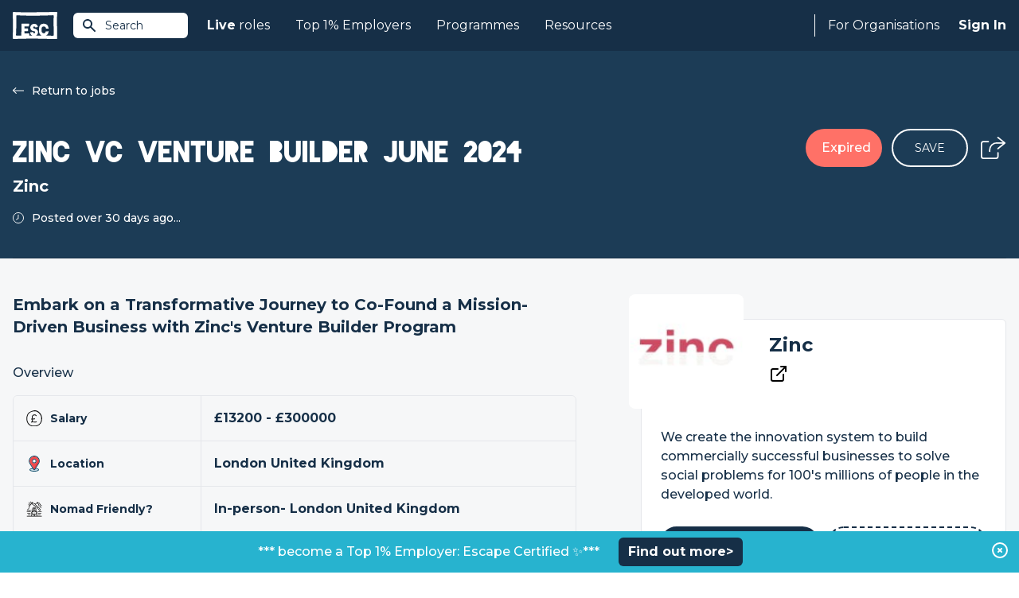

--- FILE ---
content_type: text/html; charset=UTF-8
request_url: https://www.escapethecity.org/opportunity/17869-zinc-vc-venture-builder-may-2024-at-zinc
body_size: 9937
content:
<!DOCTYPE html>
<html lang="en">
<head>
		<meta charset="utf-8">
		<meta http-equiv="X-UA-Compatible" content="IE=edge">
		<meta name="viewport" content="width=device-width, initial-scale=1, maximum-scale=1, user-scalable=0">
		<meta name="description" content="Zinc VC Venture Builder June 2024 with Zinc">

		
		<meta name="csrf-token" content="XP0pmQYwvjq1otjuQBhMudHvYYdW7YtYHOudcjB3">
		

				<meta name="user" content="">
		<meta name="logout_url" content="https://app.escapethecity.org/logout?return-url=https://app.escapethecity.org/goodbye?user=">
		<meta name="version" content="140">
		<meta name="escape_year" content="2023">


		
		
		<title>Zinc VC Venture Builder June 2024 with Zinc | Escape The City</title>

		<link rel="preconnect" href="https://fonts.gstatic.com">
		<link media="print" onload="this.onload=null;this.removeAttribute('media');" href="https://fonts.googleapis.com/css2?family=Montserrat:wght@400;500;600;700;800&display=swap" rel="stylesheet">
    <link media="print" onload="this.onload=null;this.removeAttribute('media');" href="/css/main/blackout.css" rel="stylesheet">
		<link href="/css/main/app.css?id=1505fa8b46c00f9df657b4e5c8534bf5" rel="stylesheet" toRefresh="/css/main/app.css">

		<link rel="preconnect" href="https://6e1nsxntth-dsn.algolia.net">

    <!-- Open Graph / Facebook -->
<meta property="og:site_name" content="Escape The City">
<meta property="og:title" content="Zinc VC Venture Builder June 2024 with Zinc | Escape The City">
<meta property="og:description" content="Zinc VC Venture Builder June 2024 with Zinc">
<meta property="og:type" content="article">
<meta property="og:url" content="https://www.escapethecity.org/opportunity/17869-zinc-vc-venture-builder-may-2024-at-zinc">
<meta property="og:image" content="https://imagedelivery.net/UyWgzBGGhtJ_birCaenX3A/827498b8-6442-49a6-7ace-d9a29f951c00/logoxxl">
<!-- <meta property="og:image:width" content="1200">
<meta property="og:image:height" content="1200"> -->

<!-- Twitter -->
<meta property="twitter:card" content="summary_large_image">
<meta property="twitter:url" content="https://www.escapethecity.org/opportunity/17869-zinc-vc-venture-builder-may-2024-at-zinc">
<meta property="twitter:title" content="Zinc VC Venture Builder June 2024 with Zinc | Escape The City">
<meta property="twitter:description" content="Zinc VC Venture Builder June 2024 with Zinc">
<meta property="twitter:image" content="https://imagedelivery.net/UyWgzBGGhtJ_birCaenX3A/827498b8-6442-49a6-7ace-d9a29f951c00/logoxxl">
<meta property="twitter:site" content="@escthecity">
<meta property="twitter:creator" content="Escape The City">

<meta name="robots" content="noodp,noydir"/>
    <link rel="apple-touch-icon" sizes="57x57" href="/icons/apple-icon-57x57.png">
<link rel="apple-touch-icon" sizes="60x60" href="/icons/apple-icon-60x60.png">
<link rel="apple-touch-icon" sizes="72x72" href="/icons/apple-icon-72x72.png">
<link rel="apple-touch-icon" sizes="76x76" href="/icons/apple-icon-76x76.png">
<link rel="apple-touch-icon" sizes="114x114" href="/icons/apple-icon-114x114.png">
<link rel="apple-touch-icon" sizes="120x120" href="/icons/apple-icon-120x120.png">
<link rel="apple-touch-icon" sizes="144x144" href="/icons/apple-icon-144x144.png">
<link rel="apple-touch-icon" sizes="152x152" href="/icons/apple-icon-152x152.png">
<link rel="apple-touch-icon" sizes="180x180" href="/icons/apple-icon-180x180.png">
<link rel="icon" type="image/png" sizes="192x192"  href="/icons/android-icon-192x192.png">
<link rel="icon" type="image/png" sizes="32x32" href="/icons/favicon-32x32.png">
<link rel="icon" type="image/png" sizes="96x96" href="/icons/favicon-96x96.png">
<link rel="icon" type="image/png" sizes="16x16" href="/icons/favicon-16x16.png">
<link rel="manifest" href="/icons/manifest.json">
<meta name="msapplication-TileColor" content="#ffffff">
<meta name="msapplication-TileImage" content="/ms-icon-144x144.png">
<meta name="theme-color" content="#ffffff">
<!-- Standard Favicon -->
<link rel="icon" type="image/x-icon" href="/icons/favicon.ico"/>    <!-- Global site tag (gtag.js) - Google Analytics -->
<script async src="https://www.googletagmanager.com/gtag/js?id=G-QD7F89SBH0"></script>
<script>
  window.GA_TRACKING_ID = 'G-QD7F89SBH0';
  window.dataLayer = window.dataLayer || [];
  function gtag(){dataLayer.push(arguments);}
  gtag('js', new Date());
  gtag('config', 'G-QD7F89SBH0');
</script>

		
		<script type="application/ld+json">{"@context":"https://schema.org","@type":"JobPosting","title":"Zinc VC Venture Builder June 2024 with Zinc | Escape The City","description":"<p>Zinc VC Venture Builder June 2024 with Zinc</p>","datePosted":"2000-10-28T00:00:00.000000Z","identifier":{"@type":"PropertyValue"},"hiringOrganization":{"@type":"Organization","name":"Zinc"},"jobLocation":{"@type":"Place","address":{"@type":"PostalAddress"}},"baseSalary":{"@type":"MonetaryAmount","currency":"GBP","value":{"@type":"QuantitativeValue","unitText":"YEAR"}}}</script>


        <link rel="canonical" href="https://www.escapethecity.org/opportunity/17869-zinc-vc-venture-builder-may-2024-at-zinc">
</head>
<body>
	<div id="app">
		
<block-track-seen job_id="1698204732439x453620322924797500"></block-track-seen>

<block-header>
	<header class="header header-fixed">
  <div class="header__container">
    <a href="/" title="Escape the City">
      <div class="header-logo__container">
        <img src="/images/escape-logo-white.svg?140" class="header-logo" width="56" height="35" alt="Escape The City"/>
      </div>
    </a>

    <!-- Site Search -->
    <block-site-search-btn></block-site-search-btn>

    <!-- Mobile -->
    <block-hamburger-menu></block-hamburger-menu>
    <div class="mobile-menu">

  <ul class="mobile-menu-list">
    <li class="mobile-menu-list-item">
      <a href="https://www.escapethecity.org">Home</a>
    </li>

    
		
    <li class="mobile-menu-list-item dropdown">
    	<input type="checkbox" id="mobile-jobs-checkbox" class="mobile-checkbox">
      <label for="mobile-jobs-checkbox">
      	<b>Live</b>&nbsp;roles
      	<svg-chevron-down></svg-chevron-down>
	    </label>
      <ul class="dropdown-menu">
      	        <li class="dropdown-menu-item"><a href="https://www.escapethecity.org/search/jobs" title="Search jobs">Search jobs</a></li>
                <li class="dropdown-menu-item"><a href="https://www.escapethecity.org/search/volunteering" title="Search volunteering roles">Search volunteering roles</a></li>
                <li class="dropdown-menu-item"><a href="https://app.escapethecity.org/top10" title="Top 10 opportunities">Top 10 opportunities</a></li>
              </ul>
    </li>

		
    

		
    <li class="mobile-menu-list-item dropdown">
    	<input type="checkbox" id="mobile-top_1_percent-checkbox" class="mobile-checkbox">
      <label for="mobile-top_1_percent-checkbox">
      	Top 1% Employers
      	<svg-chevron-down></svg-chevron-down>
	    </label>
      <ul class="dropdown-menu">
      	        <li class="dropdown-menu-item"><a href="https://app.escapethecity.org/top-1-percent-employer" title="Top 1% Employers: Escape Certified">Top 1% Employers: Escape Certified</a></li>
                <li class="dropdown-menu-item"><a href="https://app.escapethecity.org/certification" title="Become a Top 1% Employer: Escape Certified?">Become a Top 1% Employer: Escape Certified?</a></li>
                <li class="dropdown-menu-item"><a href="https://www.escapethecity.org/search/organisations" title="Search all organisations">Search all organisations</a></li>
                <li class="dropdown-menu-item"><a href="javascript:triggerLinkEvent(&quot;compare&quot;)" title="Compare organisations">Compare organisations</a></li>
              </ul>
    </li>

    
    <li class="mobile-menu-list-item">
      <a href="/courses">Programmes</a>
    </li>

    
		<li class="mobile-menu-list-item">
      <a href="/resources">Resources</a>
    </li>

		
    

    
        <li class="mobile-menu-list-item">
      <block-sign-in-btn use_modal="1">Sign In</block-sign-in-btn>
    </li>
      </ul>

</div>

    <!-- Desktop -->
    <nav class="header-nav">
      <ul class="header-nav__left">

        
				<li class="header-nav__left--item">
          <a href="https://www.escapethecity.org/search/jobs"><b>Live</b>&nbsp;roles</a>
          <div class="dropdown">
            <div class="dropdown__inner">

              <ul class="dropdown__list">
                                <li class="dropdown__list-item">
                  <a href="https://www.escapethecity.org/search/jobs" title="Search jobs">
                    <div class="icon">
                                              <img src="/images/navigation/jobs-search.svg" alt="Search jobs" loading="lazy">
                                          </div>
                    <div class="titles">
                      <p class="title">Search jobs</p>
                                              <p class="subtitle">Unique roles to do something different</p>
                                          </div>
                  </a>
                </li>
                                <li class="dropdown__list-item">
                  <a href="https://www.escapethecity.org/search/volunteering" title="Search volunteering roles">
                    <div class="icon">
                                              <img src="/images/navigation/jobs-search-vol.svg" alt="Search volunteering roles" loading="lazy">
                                          </div>
                    <div class="titles">
                      <p class="title">Search volunteering roles</p>
                                              <p class="subtitle">Use your skills for the power of good</p>
                                          </div>
                  </a>
                </li>
                                <li class="dropdown__list-item">
                  <a href="https://app.escapethecity.org/top10" title="Top 10 opportunities">
                    <div class="icon">
                                              <img src="/images/navigation/jobs-top10.svg" alt="Top 10 opportunities" loading="lazy">
                                          </div>
                    <div class="titles">
                      <p class="title">Top 10 opportunities</p>
                                              <p class="subtitle">This week’s most exciting new roles</p>
                                          </div>
                  </a>
                </li>
                              </ul>

              

            </div>
          </div>
        </li>

        
				

              

            

				
				<li class="header-nav__left--item">
          <a href="">Top 1% Employers</a>
          <div class="dropdown">
            <div class="dropdown__inner dropdown__inner--col">

              <ul class="dropdown__list">
                                <li class="dropdown__list-item">
                  <a href="https://app.escapethecity.org/top-1-percent-employer" target="" title="Top 1% Employers: Escape Certified">
                    <div class="icon">
                                              <img src="/images/navigation/top_1_percent_employers.svg" alt="Top 1% Employers: Escape Certified" loading="lazy">
                                          </div>
                    <div class="titles">
                      <p class="title">Top 1% Employers: Escape Certified</p>
                                              <p class="subtitle">Browse people &amp; culture that we have certified</p>
                                          </div>
                  </a>
                </li>
                                <li class="dropdown__list-item">
                  <a href="https://app.escapethecity.org/certification" target="" title="Become a Top 1% Employer: Escape Certified?">
                    <div class="icon">
                                              <img src="/images/navigation/become_top_1_percent_employer.svg" alt="Become a Top 1% Employer: Escape Certified?" loading="lazy">
                                          </div>
                    <div class="titles">
                      <p class="title">Become a Top 1% Employer: Escape Certified?</p>
                                              <p class="subtitle">Take our free People &amp; Culture assessment</p>
                                          </div>
                  </a>
                </li>
                              </ul>

              <div class="dropdown-footer">
								<ul class="dropdown__list">
																		<li class="dropdown__list-item">
										<a href="https://www.escapethecity.org/search/organisations" target="" title="Search all organisations">
											<div class="icon">
																									<img src="/images/navigation/search_all_organisations.svg" alt="Search all organisations" loading="lazy">
																							</div>
											<div class="titles">
												<p class="title">Search all organisations</p>
																							</div>
										</a>
									</li>
																		<li class="dropdown__list-item">
										<a href="javascript:triggerLinkEvent(&quot;compare&quot;)" target="" title="Compare organisations">
											<div class="icon">
																									<img src="/images/navigation/compare_organisations.svg" alt="Compare organisations" loading="lazy">
																							</div>
											<div class="titles">
												<p class="title">Compare organisations</p>
																							</div>
										</a>
									</li>
																	</ul>
							</div>

            </div>
          </div>
        </li>

        
        <li class="header-nav__left--item">
          <a href="/courses">Programmes</a>
        </li>

        
        <li class="header-nav__left--item">
          <a href="/resources">Resources</a>
        </li>
      </ul>


      <ul class="header-nav__right">

        <li class="header-nav__right--item hiring">
                      
						<a href="https://app.escapethecity.org/hiring">For Organisations</a>
            <div class="dropdown">
              <div class="dropdown__inner">

                <ul class="dropdown__list">
                                    <li class="dropdown__list-item">
                    <a href="https://app.escapethecity.org/services" target="" title="Our services">
											<div class="icon">
																									<img src="/images/navigation/employer-services.svg" alt="Our services" loading="lazy">
																							</div>
											<div class="titles">
												<p class="title">Our services</p>
																									<p class="subtitle">Overview of our services for organisations</p>
																							</div>
                    </a>
                  </li>
                                    <li class="dropdown__list-item">
                    <a href="https://app.escapethecity.org/job-posting" target="" title="Job posting">
											<div class="icon">
																									<img src="/images/navigation/job-posting.svg" alt="Job posting" loading="lazy">
																							</div>
											<div class="titles">
												<p class="title">Job posting</p>
																									<p class="subtitle">Everthing you need to know about posting a job to the #1 purpose led UK job board</p>
																							</div>
                    </a>
                  </li>
                                    <li class="dropdown__list-item">
                    <a href="https://app.escapethecity.org/certification" target="" title="Top 1% Employer Certification">
											<div class="icon">
																									<img src="/images/navigation/badge.svg" alt="Top 1% Employer Certification" loading="lazy">
																							</div>
											<div class="titles">
												<p class="title">Top 1% Employer Certification</p>
																									<p class="subtitle">The ultimate benmark for progressive organisations</p>
																							</div>
                    </a>
                  </li>
                                    <li class="dropdown__list-item">
                    <a href="https://app.escapethecity.org/shift" target="" title="Shift">
											<div class="icon">
																									<img src="/images/navigation/shift.svg" alt="Shift" loading="lazy">
																							</div>
											<div class="titles">
												<p class="title">Shift</p>
																									<p class="subtitle">People & Culture Services - Helping organisations to walk the talk</p>
																							</div>
                    </a>
                  </li>
                                    <li class="dropdown__list-item">
                    <a href="https://app.escapethecity.org/get-started" target="" title="Employer login / sign up">
											<div class="icon">
																									<img src="/images/navigation/employer-login.svg" alt="Employer login / sign up" loading="lazy">
																							</div>
											<div class="titles">
												<p class="title">Employer login / sign up</p>
																							</div>
                    </a>
                  </li>
                                  </ul>

              </div>
            </div>
                  </li>

        <li class="header-nav__right--item signin">
          
                    <block-sign-in-btn use_modal="1">Sign In</block-sign-in-btn>
          
										<block-sign-in-prompt></block-sign-in-prompt>
					        </li>
      </ul>
    </nav>
  </div>
</header>

<!-- Site Search Results -->
<block-site-search-results></block-site-search-results>
</block-header>

<!-- Hero -->

<section class="hero-job">

	<div class="hero__container">
    <div class="hero__inner">

      
			<div class="hero__body">
        <div class="hero__body-content">
          												<a class="btn--back" href="https://www.escapethecity.org/search/jobs">
							<img src="/images/icons/back_arrow.svg" title="Return to jobs" alt="Return to jobs">
							Return to jobs
						</a>
											
                      <h1 class="hero__title">Zinc VC Venture Builder June 2024</h1>
                                <h2 class="hero__org">Zinc</h2>
                                <div class="hero__posted">
              <img src="/images/icons/clock.svg" alt="Clock">
                              <p>Posted over 30 days ago...</p>
                          </div>
                  </div>
        <div class="hero__body-actions">
          
                      <div class="btn--expired">Expired</div>
                    
          <block-save-job-button class="btn--save-job" job_id="1698204732439x453620322924797500"></block-save-job-button>
          
                      <block-share-icon direction="bottom-left" job_title="Zinc VC Venture Builder June 2024"></block-share-icon>
                  </div>
      </div>

    </div>
  </div>

	
</section>

<!-- Application -->

<!-- Recommended Jobs -->

<div class="page opportunity">

	<main class="main main-fixed" ref="main">

		<!-- Job Description -->

		
				<h2 class="headline">Embark on a Transformative Journey to Co-Found a Mission-Driven Business with Zinc&#039;s Venture Builder Program</h2>
		
		<!-- Overview - A table of items with icons, ticks, short-desc and longer-desc on a tooltip -->
		<div class="job-summary">

  <h3 class="job-summary__title">Overview</h3>

  <div class="table">
          									<div class="table__row">
						<div class="table__title">
							<img src="https://c1fc5a6562d02b2e986c98dbac253868.cdn.bubble.io/f1701282599312x941385112960835500/salary.svg" alt="icon" loading="lazy">
							Salary
						</div>
						<div class="table__desc">
																					<p class="description" data="£13200 - £300000">£13200 - £300000</p>
																				</div>
					</div>
				      									<div class="table__row">
						<div class="table__title">
							<img src="https://c1fc5a6562d02b2e986c98dbac253868.cdn.bubble.io/f1701282551904x204116379551207550/location-pin.svg" alt="icon" loading="lazy">
							Location
						</div>
						<div class="table__desc">
																					<p class="description" data="London United Kingdom">London United Kingdom</p>
																				</div>
					</div>
				      									<div class="table__row">
						<div class="table__title">
							<img src="https://c1fc5a6562d02b2e986c98dbac253868.cdn.bubble.io/f1701282613807x398055817759468600/nomad.svg" alt="icon" loading="lazy">
							Nomad Friendly?
						</div>
						<div class="table__desc">
																					<p class="description" data="In-person- London United Kingdom">In-person- London United Kingdom</p>
																				</div>
					</div>
				      									<div class="table__row">
						<div class="table__title">
							<img src="https://c1fc5a6562d02b2e986c98dbac253868.cdn.bubble.io/f1701282631752x535769771528741950/cal.svg" alt="icon" loading="lazy">
							Expires
						</div>
						<div class="table__desc">
																					<p class="description" data="Expires at anytime">Expires at anytime</p>
																					<block-tooltip data="At the moment this job is due to expire at 00:00 GMT,  05 Jun 24 however applications are being processed as they are received. Therefore this job could expire before then. To avoid missing out we highly recommend applying ASAP."></block-tooltip>
													</div>
					</div>
				      				            </div>

</div>

		
		
		
		<div class="radio-tabs">

  <input type="radio" name="desc" id="short"  />
  <input type="radio" name="desc" id="long"  checked />

  <div class="tab-group">
              <label class="tab long" for="long">
        <span>Full job description</span>
      </label>
      </div>

  <div class="wysiwyg">
              <div class="long">
        <p><strong>Join our next Venture Builder </strong></p>

<p>We are looking to invest in 50 founders to build mission-led businesses at Zinc to improve the health of people and/or the planet. </p>

<p>Are you are excited by the potential for scalable global solutions? Are you driven by the desire to use your skills, experience and energy to have a personal impact on the social issues that really matter to you? If the answer is yes, then join our our cohort in June 2024 with 50 other people who share your passion to co-found a commercial, mission-driven business from scratch.</p>

<p><strong>We back exceptional talent to build new commercial solutions that solve the most pressing societal issues.</strong></p>

<p><strong>Our Core Missions</strong></p>

<p>We believe that missions are a powerful way to mobilise the most talented and driven people in the world to come together to design, build and scale new breakthrough solutions that solve real huge societal problems.</p>

<p><strong>Requirements</strong></p>

<p><strong>Our next Venture Builder cohort will begin in June 2024</strong></p>

<p>The Zinc Venture Builder is a full time, 12 month platform that exists to build brand new, commercial, mission-driven companies that tackle the biggest social challenges.</p>

<h3>Mission-led</h3>

<ul><li>Each of our Venture Builders have a dual Mission approach that tackles big societal problems.</li></ul>

<h3>Join as an individual or team</h3>

<ul><li>We welcome individuals and teams at the very beginning of their startup journey—before the company is founded and even pre-idea.</li></ul>

<p><strong>Benefits</strong></p>

<p><strong>Why join a Zinc Venture Builder?</strong></p>

<p>Zinc provides you with a tried and tested process for creating your new business with a platform of support and capital. The Zinc Venture Builder attracts a unique mix of Founders with a proposition specifically designed to build a mission-led venture:</p>

<p><strong>Phase 1: Creating your business with Zinc</strong>.</p>

<p>To create your new business, Zinc provides you with: </p>

<ul> <li> <em>Cash:</em> £13,200 stipend to each founder for 6 months.</li> <li> <em>Co-founders: </em>Access to a curated group of potential co-founders, who are all ready to start a new venture in environment and health missions</li> <li> <em>Expertise:</em> Support from the Zinc team and 100+ Visiting Fellows, who are experts in science, domain, technology, business, funding, marketing. </li> <li> <em>Personal development:</em> Executive coaching on your personal journey </li> <li> <em>Cohort and community: </em>Support of an immediate cohort of 50 founders all building new ventures in lock step with you, plus engagement with Zinc’s wider community of portfolio companies, partners and community members</li> <li> <em>Venture-building platform:</em> Access to the processes, content and partnerships you need to build your venture</li> <li>In exchange for this support, Zinc aims to have a 15% equity stake in your venture.</li> </ul>

<p><strong>Phase 2: Launch your venture with Zinc’s investment</strong></p>

<p>After 4 to 6 months, when you’ve created your new venture and you have conviction in an ambitious vision for solving an important problem in health and/or environment, we will have the opportunity to invest in your new venture.</p>

<p>If we share your conviction in the vision and the team, we will back the launch of your new venture with: </p>

<p>Capital: £300,000 investment in your venture, comprising: </p>

<ul> <li>£150,000 initial investment </li> <li>£150,000 follow-on investment in your next funding round </li> </ul>

<p>Support: Intensive support over the next 6 to 12 months to accelerate your venture, building the product, getting traction, winning funding and extending the team through, including:<br /></p>

<ul> <li> <em>Expertise:</em> Customised programme of support from the Zinc team and 100+ Visiting Fellows, who are experts in science, domain, technology, business, funding, marketing. </li> <li> <em>Personal and team development:</em> Executive coaching on your personal and team journeys</li> <li> <em>Cohort and community: </em>Support of an immediate cohort of 25-30 ventures all building new ventures in lock step with you, plus engagement with Zinc’s wider community of portfolio companies, partners and 25,000 community members</li> <li> <em>Fundraising: </em>Action plan and collaboration to raise funds through investment, grants and revenue</li> <li> <em>Venture-building platform:</em> Access to the processes, content and partnerships you need to build your venture </li> </ul>

<p><strong>Unfortunately, Zinc is not able to endorse Visas for this role if you do not have the right to work in the UK.</strong></p>


      </div>
      </div>

</div>



		<!-- Questions -->
		
		<!-- Location -->
		

	</main>

	<!-- Sidebar -->
	<aside class="sidebar">
  
  <div class="sidebar__company">
    <div class="company__header">
      <a href="/organisation/redirect/1551889512931x157460220413084600">
        <div class="company__logo-container">
          <img class="company__logo" src="https://imagedelivery.net/UyWgzBGGhtJ_birCaenX3A/827498b8-6442-49a6-7ace-d9a29f951c00/public" alt="Zinc" width="64" loading="lazy" onerror="this.onerror=null; this.src='/images/fallback.png'">
        </div>
      </a>
      <div class="company__intro">
        <h2 class="company__title">
          <a href="/organisation/redirect/1551889512931x157460220413084600">Zinc</a>
        </h2>

        <div class="company__info">
						
												<a href="http://zinc.vc" rel="nofollow" target="_blank"><img src="/images/icons/external_link_icon.svg" alt="Visit Website"/></a>
						        </div>

        
      </div>
    </div>

    <div class="company__body">
            <p class="company__headline">We create the innovation system to build commercially successful businesses to solve social problems for 100&#039;s millions of people in the developed world.</p>
      
      <div class="btn-group">
        <block-alert-button class="btn-half btn-blue-dark btn-border--blue" title="Create Alert" org_main_id="1551889512931x157460220413084600" org_name="Zinc" v-if="!$config.white_label"></block-alert-button>

				<block-compare-button class="border-dashed btn btn-medium btn-rounded btn-half btn-border--blue" org_slug="zinc" title="Compare"></block-compare-button>
      </div>
    </div>
  </div>

  
  
    
    

    
  

  
      <h3 class="sidebar__title">Overview</h3>
    <div class="sidebar__overview">
              <div class="img-container">
          <block-smart-image src="https://c1fc5a6562d02b2e986c98dbac253868.cdn.bubble.io/f1688136576543x238734680836929950/Zinc%20Logo-01.jpg" max="240" alt="Overview image"></block-smart-image>
        </div>
            <div class="table">

															<div class="table__row">
							<div class="table__title">
								<img src="https://c1fc5a6562d02b2e986c98dbac253868.cdn.bubble.io/f1701282669125x729820381631024300/team.svg" alt="Size" loading="lazy">
								Size
							</div>
							<div class="table__desc">
																								<block-text-limiter max="24" class="description" data="318">318</block-text-limiter>
																							</div>
						</div>
					
									
									
									
				      </div>
    </div>
  
			<h3 class="sidebar__title"><span class="orange">Unique</span>, <span class="pink">purpose-driven</span> companies...</h3>
		<div class="sidebar__take">

			
			<div class="sidebar__take-body">
				<div class="sidebar__take-header">
					<div class="sidebar__take-img-container">
						<img class="sidebar__take-img"
							src="https://s3.amazonaws.com/appforest_uf/f1610038856947x319790399181060400/dj%20avatar.jpg"
							alt="Dom Jackman"
							loading="lazy">
					</div>
					<div class="sidebar__take-header-intro">
						<h4 class="sidebar__title">Escapes Overview</h4>
						<p class="sidebar__take-subtitle">Dom Jackman Co Founder - Escape the City</p>
					</div>
				</div>
				<p>Zinc is back for another year in The Escape 100 and that’s because they’re at the forefront of a new wave of social impact. They create the innovation system to build commercially successful businesses that solve the developed world’s most important problems. They do this through bringing together a group of talented, diverse and mission-driven individuals to go through their 9 month programme, where they start and scale a new company. So if you’re looking to start a new business in the most inspiring of environments, you’re in the right place. Watch this space for more information on how you can join the next cohort.</p>

							</div>

		</div>
	
	
  <h3 class="sidebar__title">
					Working in
				<span class="green">progressive ways</span>
	</h3>

			<h4 class="sidebar__title-table">💷 Financial benefits</h4>
		<div class="table table--xs">
				</div>
			<h4 class="sidebar__title-table">🧰 General benefits</h4>
		<div class="table table--xs">
				</div>
	

  
  

  
  


  
  
    
  
</aside>

</div>

<!-- Similar Jobs -->



<!-- Career change quiz -->


<!-- Podcast Banner -->


<section class="section banners pb-none">
  <div class="container">

    
      <div class="banner"
        style="background-color: ;
               background-image: url(//c1fc5a6562d02b2e986c98dbac253868.cdn.bubble.io/f1714488630261x261959058442431400/ffflux.svg;
               color: #ffffff">
        
        <div class="banner__image">
          <img src="//c1fc5a6562d02b2e986c98dbac253868.cdn.bubble.io/f1714488674318x885481877575844000/career%20change%20accel%20logo.svg" alt="Career change">
        </div>

        <div class="banner__text">
          <p>Design a career you love. Discover your purpose in todays’ new world of work.</p><br><br><p><a href="https://bit.ly/49swY4J">Applications now open </a> for the February Career Change Accelerator.</p>
        </div>
      
      </div>

    
      <div class="banner"
        style="background-color: ;
               background-image: url(//c1fc5a6562d02b2e986c98dbac253868.cdn.bubble.io/f1716374804071x755197944070725900/gradient.svg;
               color: #ffffff">
        
        <div class="banner__image">
          <img src="//c1fc5a6562d02b2e986c98dbac253868.cdn.bubble.io/f1736764117482x170047905896885120/top1%25%20logo%20-%20white.svg" alt="Top 1% Employer">
        </div>

        <div class="banner__text">
          <p><b>Introducing Top 1% Employer: Escape Verified.</b></p><br><p>The ultimate benchmark for progressive organisations.</p><br><p><a href="https://app.escapethecity.org/top-1-percent-employer">Find out more</a></p>
        </div>
      
      </div>

    
  </div>
</section>


<block-organisations-to-follow></block-organisations-to-follow>

<section class="section home-hiring">

  <img class="medal" src="/images/home/esc-hiring.svg" alt="Medal" loading="lazy">

	<div class="container mx-auto px-4">

    <div class="home-hiring__intro">

      <div class="home-hiring__image">
        <img src="/images/home/computer.svg" alt="Computer" width="426" height="429" loading="lazy">
      </div>

      <div class="home-hiring__body">
        <h2 class="home-hiring__header">FOR ORGANISATIONS</h2>
        <h2 class="home-hiring__title">Your progressive people partner</h2>
        <p class="home-hiring__subtitle">Post your jobs, become a Top 1% Employer and more. We work with organisations who aspire to do things differently.</p>

        <a class="home-hiring__btn" href="https://app.escapethecity.org/hiring">Learn More</a>
      </div>

    </div>

    
	</div>
</section>

<block-footer>
	<footer class="footer">

  <div class="footer__top">
    <div class="footer__top-left">
      <!-- ESC Logo  -->
      <img src="/images/footer/escape-logo-blue.svg?140" width="64" height="40" class="esc-logo" alt="Escape The City"/>
      <!-- Certified B Corporation -->
      <img src="/images/footer/certified-b-corp.svg?140" width="56" height="37" class="certified-b-corporation-logo" alt="Certified B Corporation"/>
    </div>
    <div class="footer__top-right">
      <a class="btn btn-rounded report-a-bug" href="https://app.escapethecity.org/bugs?return-url=https://www.escapethecity.org/opportunity/17869-zinc-vc-venture-builder-may-2024-at-zinc" target="_blank" rel="noreferrer" title="Report a bug">
        <span>Report a bug</span>
        <svg xmlns="http://www.w3.org/2000/svg" viewBox="0 0 24 24"><path d="M0 0h24v24H0V0z" fill="none"/><path fill="#ffffff" d="M20 8h-2.81a5.985 5.985 0 0 0-1.82-1.96L17 4.41 15.59 3l-2.17 2.17C12.96 5.06 12.49 5 12 5s-.96.06-1.41.17L8.41 3 7 4.41l1.62 1.63C7.88 6.55 7.26 7.22 6.81 8H4v2h2.09c-.05.33-.09.66-.09 1v1H4v2h2v1c0 .34.04.67.09 1H4v2h2.81c1.04 1.79 2.97 3 5.19 3s4.15-1.21 5.19-3H20v-2h-2.09c.05-.33.09-.66.09-1v-1h2v-2h-2v-1c0-.34-.04-.67-.09-1H20V8zm-6 8h-4v-2h4v2zm0-4h-4v-2h4v2z"/></svg>
      </a>
    </div>
  </div>

  <div class="footer__middle">
    <address class="footer__address">
      Escape The City Ltd.<br />
      Platf9rm,<br />
      Hove Town Hall,<br />
      Hove,<br />
      BN3 2AF<br />
    </address>

    <nav class="footer-nav">
      <div class="escapees">
        <h4 class="footer-nav__title">Escapees</h4>
        <ul>
          <li class="footer-nav__item">
            <block-sign-in-btn use_modal="1" mode="join">Join</block-sign-in-btn>
          </li>
          <li class="footer-nav__item"><a href="https://www.escapethecity.org/search/jobs">Find a Job</a></li>
					<li class="footer-nav__item"><a href="https://www.escapethecity.org/courses">Courses</a></li>
          <li class="footer-nav__item"><a href="https://www.escapethecity.org/resources">Resources</a></li>
          <!-- <li class="footer-nav__item"><a href="https://www.escapethecity.org/escape100/2023">ESC 100 Best Companies</a></li> -->
        </ul>
      </div>
    </nav>

    <nav class="footer-nav">
      <div class="hiring">
        <h4 class="footer-nav__title">For Organisations</h4>
        <ul>
          <li class="footer-nav__item"><a href="https://app.escapethecity.org/services">How we can help</a></li>
          <li class="footer-nav__item"><a href="https://app.escapethecity.org/job-posting">Job Posting</a></li>
          <li class="footer-nav__item"><a href="https://app.escapethecity.org/certification">Top 1% Certification</a></li>
          <li class="footer-nav__item"><a href="https://app.escapethecity.org/shift">Shift - People &amp; Culture</a></li>
        </ul>
      </div>
    </nav>

    <nav class="footer-nav">
      <div class="about">
        <h4 class="footer-nav__title">About</h4>
        <ul>
          <li class="footer-nav__item"><a href="/about">About Us</a></li>
          <li class="footer-nav__item"><a href="/team">Our Team</a></li>
          <li class="footer-nav__item"><a href="/the-escape-manifesto-book">Our Book</a></li>
        </ul>
      </div>
    </nav>
  </div>

  <div class="footer__hr">
    <span></span>
  </div>

  <div class="footer__bottom">
    <nav>
      <ul class="footer-nav__term">
        <li><a href="https://www.escapethecity.org/terms-and-conditions" title="Terms &amp; Conditions">Terms &amp; Conditions</a></li>
        <li><a href="https://www.escapethecity.org/terms-and-conditions/privacy" title="Privacy Policy">Privacy Policy</a></li>
        <li><a href="https://www.escapethecity.org/terms-and-conditions/cookies" title="Cookies">Cookies</a></li>
      </ul>
    </nav>

    <ul class="footer__social-media">
      <li>
        <!-- Linkedin -->
        <a href="https://www.linkedin.com/company/escape-the-city" target="_blank" rel="noreferrer" title="Linkedin">
          <img src="/images/footer/social-linkedin.svg?140" class="footer__social-media--linkedin" alt="Linkedin"/>
        </a>
      </li>
      <li>
        <!-- Tiktok -->
        <a href="https://www.tiktok.com/@escape.the.city" target="_blank" rel="noreferrer" title="Tiktok">
          <img src="/images/footer/social-tiktok.svg?140" class="footer__social-media--tiktok" alt="Tiktok"/>
        </a>
      </li>
      <li>
        <!-- Facebook -->
        <a href="https://www.facebook.com/EsctheCity" target="_blank" rel="noreferrer" title="Facebook">
          <img src="/images/footer/social-facebook.svg?140" class="footer__social-media--facebook" alt="Facebook"/>
        </a>
      </li>
      <li>
        <!-- Twitter -->
        <a href="https://twitter.com/escthecity" target="_blank" rel="noreferrer" title="Twitter">
          <img src="/images/footer/social-twitter.svg?140" class="footer__social-media--twitter" alt="Twitter"/>
        </a>
      </li>
      <li>
        <!-- Instagram -->
        <a href="https://www.instagram.com/escthecity" target="_blank" rel="noreferrer" title="Instagram">
          <img src="/images/footer/social-instagram.svg?140" class="footer__social-media--instagram" alt="Instagram"/>
        </a>
      </li>
    </ul>
  </div>

  <p class="footer__copyright">© 2009 - 2026 Co. # 07036498, VAT: GB 109 9293 88</p>

</footer>
</block-footer>

				<block-modal-join-prompt></block-modal-join-prompt>
		
		<block-modal-manager login_url="https://app.escapethecity.org/login-new?modal=1" preferences_url="https://app.escapethecity.org/preferences"></block-modal-manager>
    <block-toast></block-toast>

				<block-site-alert payload="{&quot;Created Date&quot;:1645429191389,&quot;button-url-link&quot;:&quot;https:\/\/bit.ly\/46sQvSz&quot;,&quot;_id&quot;:&quot;1645429191389x464486415423353900&quot;,&quot;button-text&quot;:&quot;Find out more&gt;&quot;,&quot;Modified Date&quot;:1759143464502,&quot;active&quot;:true,&quot;Created By&quot;:&quot;admin_user_escapethecity_live&quot;,&quot;bar-text-colour&quot;:&quot;ffffff&quot;,&quot;button-text-colour&quot;:&quot;ffffff&quot;,&quot;button-colour&quot;:&quot;162f47&quot;,&quot;bar-background-colour&quot;:&quot;27b3cf&quot;,&quot;message&quot;:&quot;***  become a Top 1% Employer: Escape Certified \u2728***&quot;,&quot;target&quot;:&quot;_blank&quot;}">
			<template v-slot:message>***  become a Top 1% Employer: Escape Certified ✨***</template>
			<template v-slot:button><a href="https://bit.ly/46sQvSz" target="_blank">Find out more&gt;</a></template>
		</block-site-alert>
		
	</div>

  <script src="https://maps.googleapis.com/maps/api/js?key=AIzaSyC9TaEgsez8ail-kCq9SpqBOQzcX9UfVeo&libraries=places"></script>

  <script src="/js/main/app.js?id=df1b58e5719c6b3d93636fd3728af56d"></script>

		<!-- DATA FROM CACHE: 2026-01-11 05:04:56 -->
	</body>
</html>


--- FILE ---
content_type: image/svg+xml
request_url: https://c1fc5a6562d02b2e986c98dbac253868.cdn.bubble.io/f1701282631752x535769771528741950/cal.svg
body_size: -256
content:
<?xml version="1.0" ?><svg viewBox="0 0 64 64" xmlns="http://www.w3.org/2000/svg"><title/><path d="M55.56,11.5H48.42V7.33a2,2,0,1,0-4,0V11.5H17.58V7.33a2,2,0,1,0-4,0V11.5H6.44a5.2,5.2,0,0,0-5.19,5.19V53.48a5.2,5.2,0,0,0,5.19,5.19H55.56a5.2,5.2,0,0,0,5.19-5.19V16.69A5.2,5.2,0,0,0,55.56,11.5Zm-49.12,4h7.14v4.17a2,2,0,0,0,4,0V15.5H44.42v4.17a2,2,0,0,0,4,0V15.5h7.14a1.19,1.19,0,0,1,1.19,1.19v9.79H5.25V16.69A1.19,1.19,0,0,1,6.44,15.5ZM55.56,54.67H6.44a1.19,1.19,0,0,1-1.19-1.19v-23h51.5v23A1.19,1.19,0,0,1,55.56,54.67Z"/></svg>

--- FILE ---
content_type: image/svg+xml
request_url: https://www.escapethecity.org/images/home/computer.svg
body_size: 574
content:
<?xml version="1.0" encoding="UTF-8"?><svg id="Layer_1" xmlns="http://www.w3.org/2000/svg" width="425.97" height="428.86" viewBox="0 0 425.97 428.86"><defs><style>.cls-1{fill:#f3a000;}.cls-1,.cls-2,.cls-3,.cls-4,.cls-5,.cls-6{stroke-width:0px;}.cls-2{fill:#4cb7ca;}.cls-3{fill:#fff;}.cls-4{fill:#fbad2d;}.cls-5{fill:#e6e6e5;}.cls-6{fill:#008eb5;}</style></defs><polygon class="cls-2" points="425.97 428.86 391.77 358.22 378.57 345.62 196.76 345.62 72.55 349.82 0 350.42 0 428.86 425.97 428.86"/><polygon class="cls-6" points="379.77 392.42 366.57 361.82 361.17 357.02 195.56 363.02 0 362.42 0 406.82 194.36 406.82 349.17 402.02 374.97 401.42 379.77 392.42"/><polygon class="cls-6" points="194.36 428.86 189.89 421.22 100.16 421.22 92.36 428.86 194.36 428.86"/><rect class="cls-3" y="31.2" width="340.61" height="263.41"/><polygon class="cls-2" points="0 4.2 64.59 0 359.75 4.55 375.13 19.2 385.27 297.62 368.79 314.42 221.76 327.62 79.8 327.62 45.58 327.62 0 322.82 2.48 291.62 192.64 292.82 289.36 286.02 326.96 282.42 339.22 272.41 333.72 52.8 323.16 44 98.81 40.8 0 45 0 4.2"/><polygon class="cls-1" points="250.51 71.02 255.24 80.6 265.82 82.14 258.17 89.6 259.97 100.14 250.51 95.17 241.05 100.14 242.85 89.6 235.2 82.14 245.78 80.6 250.51 71.02"/><rect class="cls-4" x="24.03" y="119.81" width="270.41" height="70.4"/><rect class="cls-5" x="23.23" y="208.21" width="158.25" height="41.2"/><rect class="cls-5" x="23.23" y="60.6" width="158.25" height="41.2"/></svg>

--- FILE ---
content_type: image/svg+xml
request_url: https://www.escapethecity.org/images/footer/certified-b-corp.svg?140
body_size: 2101
content:
<svg xmlns="http://www.w3.org/2000/svg" viewBox="0 0 253.8 389.2">
	<path d="M32 12.6c-.6-.9-1.3-1.7-2.1-2.4C29 9.5 28.1 9 27 8.6c-1.1-.4-2.2-.6-3.4-.6-2.2 0-4 .4-5.5 1.3-1.5.8-2.7 2-3.7 3.4-.9 1.4-1.6 3-2 4.8s-.6 3.6-.6 5.6c0 1.8.2 3.6.6 5.4.4 1.7 1.1 3.3 2 4.7s2.2 2.5 3.7 3.3 3.3 1.3 5.5 1.3c2.9 0 5.2-.9 6.9-2.7s2.7-4.2 3-7.1h9.3c-.2 2.7-.9 5.2-1.9 7.4s-2.4 4.1-4 5.6c-1.7 1.5-3.6 2.7-5.9 3.5-2.2.8-4.7 1.2-7.4 1.2-3.3 0-6.4-.6-9-1.7-2.7-1.2-4.9-2.8-6.8-4.8-1.8-2-3.2-4.4-4.2-7.2-1-2.7-1.5-5.7-1.5-8.9 0-3.3.5-6.3 1.5-9.1S6 8.8 7.8 6.7s4.1-3.7 6.8-4.9 5.7-1.8 9-1.8c2.4 0 4.7.3 6.8 1s4.1 1.7 5.7 3c1.7 1.3 3.1 3 4.2 4.9 1.1 2 1.8 4.2 2.1 6.7h-9.3c-.2-1.1-.5-2.1-1.1-3M56.4 37c1.3 1.3 3.2 1.9 5.6 1.9 1.8 0 3.3-.4 4.5-1.3 1.3-.9 2-1.8 2.3-2.8h7.6c-1.2 3.8-3.1 6.5-5.6 8.1s-5.6 2.4-9.2 2.4c-2.5 0-4.7-.4-6.7-1.2s-3.7-1.9-5.1-3.4c-1.4-1.5-2.5-3.2-3.2-5.3-.8-2-1.1-4.3-1.1-6.7s.4-4.6 1.2-6.6 1.9-3.8 3.3-5.3 3.1-2.7 5.1-3.5c2-.9 4.2-1.3 6.6-1.3 2.7 0 5 .5 7 1.6 2 1 3.6 2.4 4.9 4.2s2.2 3.8 2.8 6c.6 2.2.8 4.6.6 7H54.2c.2 2.9.9 4.9 2.2 6.2m9.9-16.6c-1-1.1-2.6-1.7-4.7-1.7-1.4 0-2.5.2-3.5.7-.9.5-1.6 1.1-2.2 1.7-.5.7-.9 1.4-1.2 2.2-.2.8-.4 1.5-.4 2.1h14.1c-.4-2.2-1.1-3.9-2.1-5M89.3 13v5.9h.1c.4-1 1-1.9 1.6-2.7.7-.8 1.5-1.5 2.4-2.1s1.9-1 2.9-1.4c1-.3 2.1-.5 3.2-.5.6 0 1.2.1 1.9.3v8.1c-.4-.1-.9-.2-1.5-.2-.6-.1-1.1-.1-1.6-.1-1.6 0-2.9.3-4 .8s-2 1.3-2.7 2.2-1.2 2-1.4 3.2c-.3 1.2-.4 2.5-.4 4v14.1h-8.7V13h8.2zM124.6 13v5.8h-6.4v15.7c0 1.5.2 2.4.7 2.9s1.5.7 2.9.7c.5 0 1 0 1.4-.1.4 0 .9-.1 1.3-.2v6.7c-.7.1-1.6.2-2.4.2-.9 0-1.8.1-2.6.1-1.3 0-2.6-.1-3.8-.3-1.2-.2-2.3-.5-3.2-1.1-.9-.5-1.6-1.3-2.2-2.3-.5-1-.8-2.3-.8-3.8V18.6h-5.3v-5.8h5.3V3.3h8.7v9.5h6.4v.2zM129 .9h8.7v7.2H129V.9zm8.7 43.7H129V13h8.7v31.6zM141.3 18.8V13h5.2v-2.4c0-2.8.9-5.1 2.6-6.9 1.8-1.8 4.4-2.7 8-2.7.8 0 1.5 0 2.3.1s1.5.1 2.3.2v6.5c-1-.1-2.1-.2-3.2-.2-1.2 0-2 .3-2.5.8s-.8 1.5-.8 2.8v1.9h6v5.8h-6v25.7h-8.7V18.8h-5.2zM166.4.9h8.7v7.2h-8.7V.9zm8.7 43.7h-8.7V13h8.7v31.6zM188.8 37c1.3 1.3 3.2 1.9 5.6 1.9 1.8 0 3.3-.4 4.5-1.3 1.3-.9 2-1.8 2.3-2.8h7.6c-1.2 3.8-3.1 6.5-5.6 8.1s-5.6 2.4-9.2 2.4c-2.5 0-4.7-.4-6.7-1.2s-3.7-1.9-5.1-3.4-2.5-3.2-3.2-5.3c-.8-2-1.1-4.3-1.1-6.7s.4-4.6 1.2-6.6c.8-2 1.9-3.8 3.3-5.3s3.1-2.7 5.1-3.5c2-.9 4.2-1.3 6.6-1.3 2.7 0 5 .5 7 1.6 2 1 3.6 2.4 4.9 4.2s2.2 3.8 2.8 6c.6 2.2.8 4.6.6 7h-22.8c.2 2.9.9 4.9 2.2 6.2m9.8-16.6c-1-1.1-2.6-1.7-4.7-1.7-1.4 0-2.5.2-3.5.7-.9.5-1.7 1.1-2.2 1.7-.6.7-.9 1.4-1.2 2.2-.2.8-.4 1.5-.4 2.1h14.1c-.3-2.2-1.1-3.9-2.1-5M235.8 40.5c-1 1.7-2.4 2.9-4 3.7-1.7.8-3.5 1.1-5.6 1.1-2.4 0-4.4-.5-6.2-1.4-1.8-.9-3.3-2.2-4.4-3.7-1.2-1.6-2-3.4-2.6-5.4s-.9-4.2-.9-6.4c0-2.1.3-4.2.9-6.1.6-2 1.5-3.7 2.6-5.2 1.2-1.5 2.6-2.7 4.4-3.6 1.8-.9 3.8-1.4 6.1-1.4 1.9 0 3.7.4 5.3 1.2 1.7.8 3 2 4 3.5h.1V.9h8.7v43.7h-8.3v-4h-.1v-.1zm-.4-15.6c-.2-1.2-.7-2.3-1.3-3.2-.6-.9-1.4-1.7-2.3-2.2-.9-.6-2.1-.9-3.5-.9s-2.6.3-3.6.9c-1 .6-1.8 1.3-2.4 2.3-.6.9-1 2-1.3 3.2s-.4 2.5-.4 3.8c0 1.2.1 2.4.4 3.7.3 1.2.8 2.3 1.4 3.3s1.4 1.7 2.4 2.3 2.1.9 3.5.9 2.6-.3 3.6-.9c1-.6 1.7-1.3 2.3-2.3.6-1 1-2 1.2-3.3.2-1.2.4-2.5.4-3.8s-.1-2.6-.4-3.8M71.1 115.6h50.6c12.3 0 28.5 0 36.9 5.1 9.2 5.5 16.4 15.4 16.4 29.1 0 14.8-7.8 26-20.7 31.3v.4c17.2 3.5 26.6 16.4 26.6 33.6 0 20.5-14.7 40.1-42.4 40.1H71.1V115.6zm18.6 60h37.2c21.1 0 29.7-7.6 29.7-22.3 0-19.4-13.7-22.1-29.7-22.1H89.7v44.4zm0 63.9h46.5c16 0 26.2-9.8 26.2-25 0-18.2-14.7-23.3-30.3-23.3H89.7v48.3z" fill="#ffffff"/>
	<path d="M228.4 185.4c0 58.6-47.5 106.1-106.2 106.1-58.6 0-106.1-47.5-106.1-106.1S63.6 79.3 122.2 79.3c58.7 0 106.2 47.5 106.2 106.1M122.3 63.1C54.8 63.1 0 117.8 0 185.4c0 67.5 54.7 122.3 122.3 122.3 67.5 0 122.3-54.7 122.3-122.3S189.8 63.1 122.3 63.1M22.6 334c-.4-3.1-3.4-5.4-6.8-5.4-6.1 0-8.4 5.2-8.4 10.6 0 5.1 2.3 10.3 8.4 10.3 4.2 0 6.5-2.9 7-6.9h6.6c-.7 7.7-6 12.6-13.6 12.6-9.6 0-15.2-7.1-15.2-16.1 0-9.2 5.6-16.3 15.2-16.3 6.8 0 12.5 4 13.3 11.1l-6.5.1zM43.6 331.6c7.1 0 11.6 4.7 11.6 11.8 0 7.1-4.5 11.8-11.6 11.8-7 0-11.6-4.7-11.6-11.8.1-7.2 4.6-11.8 11.6-11.8m0 18.9c4.2 0 5.5-3.6 5.5-7.1 0-3.6-1.3-7.2-5.5-7.2s-5.4 3.6-5.4 7.2c0 3.5 1.3 7.1 5.4 7.1M58.8 332.2h5.8v4.2h.1c1.1-2.8 4.2-4.8 7.1-4.8.4 0 .9.1 1.3.2v5.7c-.6-.1-1.5-.2-2.2-.2-4.5 0-6.1 3.2-6.1 7.2v10.1h-6.1v-22.4h.1zM76.5 332.2h5.8v2.9h.1c1.5-2.4 3.9-3.5 6.7-3.5 7 0 10.2 5.7 10.2 12 0 6-3.3 11.6-9.8 11.6-2.7 0-5.2-1.2-6.7-3.4h-.2v10.7h-6.1v-30.3zm16.6 11.2c0-3.6-1.4-7.2-5.4-7.2s-5.3 3.6-5.3 7.2 1.4 7.1 5.4 7.1 5.3-3.4 5.3-7.1M113.8 331.6c7.1 0 11.6 4.7 11.6 11.8 0 7.1-4.6 11.8-11.6 11.8s-11.6-4.7-11.6-11.8c0-7.2 4.6-11.8 11.6-11.8m0 18.9c4.2 0 5.5-3.6 5.5-7.1 0-3.6-1.3-7.2-5.5-7.2s-5.4 3.6-5.4 7.2c0 3.5 1.2 7.1 5.4 7.1M129.5 332.2h5.8v4.2h.1c1.1-2.8 4.2-4.8 7.1-4.8.4 0 1 .1 1.3.2v5.7c-.6-.1-1.5-.2-2.2-.2-4.5 0-6.1 3.2-6.1 7.2v10.1h-6.1v-22.4h.1zM146.1 339.1c.4-5.8 5.5-7.5 10.5-7.5 4.5 0 9.8 1 9.8 6.4v11.6c0 2 .2 4.1.8 5H161c-.2-.7-.4-1.4-.4-2.2-1.9 2-4.8 2.8-7.5 2.8-4.2 0-7.6-2.1-7.6-6.7 0-5.1 3.8-6.3 7.6-6.8 3.8-.6 7.3-.4 7.3-2.9 0-2.6-1.8-3-4-3-2.3 0-3.9.9-4.1 3.4l-6.2-.1zm14.2 4.5c-1 .9-3.2 1-5.1 1.3-1.9.4-3.6 1-3.6 3.3s1.8 2.9 3.8 2.9c4.8 0 5-3.8 5-5.1l-.1-2.4zM179 332.2h4.5v4.1H179v11.1c0 2.1.5 2.6 2.6 2.6.7 0 1.3 0 1.9-.2v4.8c-1 .2-2.4.2-3.6.2-3.8 0-7-.9-7-5.3v-13.2h-3.7v-4.1h3.7v-6.7h6.1v6.7zM192.7 328.7h-6.1v-5.1h6.1v5.1zm-6.1 3.5h6.1v22.4h-6.1v-22.4zM207.6 331.6c7.1 0 11.6 4.7 11.6 11.8 0 7.1-4.6 11.8-11.6 11.8s-11.5-4.7-11.5-11.8c-.1-7.2 4.5-11.8 11.5-11.8m0 18.9c4.2 0 5.5-3.6 5.5-7.1 0-3.6-1.2-7.2-5.5-7.2-4.2 0-5.4 3.6-5.4 7.2 0 3.5 1.2 7.1 5.4 7.1M223.1 332.2h5.8v3.1h.1c1.6-2.5 4.2-3.7 6.8-3.7 6.5 0 8.2 3.7 8.2 9.2v13.8h-6.1V342c0-3.7-1.1-5.5-3.9-5.5-3.3 0-4.8 1.9-4.8 6.4v11.7h-6.1v-22.4zM.5 373.6h243.7v15.6H.5zM247.7 322.7h-1.4v3.9h-.7v-3.9h-1.4v-.6h3.6v.6h-.1zm6 3.9h-.7v-3.8l-1.5 3.8h-.5l-1.5-3.8v3.8h-.8v-4.5h1.2l1.4 3.4 1.3-3.4h1.2v4.5h-.1z" fill="#ffffff"/>
</svg>


--- FILE ---
content_type: image/svg+xml
request_url: https://c1fc5a6562d02b2e986c98dbac253868.cdn.bubble.io/f1701282613807x398055817759468600/nomad.svg
body_size: 1769
content:
<?xml version="1.0" ?><svg viewBox="0 0 512 512" xmlns="http://www.w3.org/2000/svg"><g id="OUTLINE"><path d="M352,456a40.001,40.001,0,0,0-18.7937-33.89258l8.90991-8.91015a40.23868,40.23868,0,0,0,8.26856-44.5293l-20.208-45.46777a24.05675,24.05675,0,0,0-14.34229-13.02149l-5.22046-1.74023a48.62593,48.62593,0,0,0,9.07593-46.66407l-6.22754-24.90918a59.2309,59.2309,0,0,0-114.9248,0l-6.22754,24.90918a48.62713,48.62713,0,0,0,9.07556,46.66407l-5.22058,1.74023a24.05722,24.05722,0,0,0-14.3418,13.02149l-20.208,45.46777a40.23868,40.23868,0,0,0,8.26856,44.5293l8.91,8.91015A39.94069,39.94069,0,0,0,168.022,480H16v16H496V480H343.978A39.7896,39.7896,0,0,0,352,456ZM239.38684,312.6377l13.03552,6.51757a7.99846,7.99846,0,0,0,7.15528,0l13.03552-6.51757,21.21326,7.07128L289.75366,336H222.24634l-4.07282-16.291ZM272,273.37305a7.94524,7.94524,0,0,1-2.34326,5.65625l-3.31348,3.31347A8.00076,8.00076,0,0,0,264,288v11.05566l-8,4-8-4V288a8.00076,8.00076,0,0,0-2.34326-5.65723l-3.31348-3.31347A7.94524,7.94524,0,0,1,240,273.37305V252.49219a7.99,7.99,0,0,1,6.05957-7.76172l17.00928-4.25195,4.50927,2.25488A7.95653,7.95653,0,0,1,272,249.88867ZM304,352a8.00917,8.00917,0,0,1,8,8v56H200V360a8.00917,8.00917,0,0,1,8-8Zm31.76367,23.166a24.14217,24.14217,0,0,1-4.96094,26.71679L328,404.68555V360a24.13452,24.13452,0,0,0-.14758-2.63428Zm-20.208-45.46778,6.40137,14.40332a23.95786,23.95786,0,0,0-15.7373-7.99511l2.83069-11.32276,1.724.57471A8.01693,8.01693,0,0,1,315.55566,329.69824ZM215.54541,300.23145a32.75488,32.75488,0,0,1-7.95605-33.70215c.06494-.19336.12207-.39063.17187-.58887l6.29883-25.19434a43.23058,43.23058,0,0,1,83.87988,0l6.29883,25.19434c.0498.19824.10693.39551.17187.58887a32.75488,32.75488,0,0,1-7.95605,33.70215l-2.61572,2.61572L280,298.23438v-6.9209l.97021-.96973A23.84385,23.84385,0,0,0,288,273.37305V249.88867a23.86832,23.86832,0,0,0-13.2666-21.46582l-7.15528-3.57812a7.98931,7.98931,0,0,0-5.51806-.60547L242.17871,229.209A23.96669,23.96669,0,0,0,224,252.49219v20.88086a23.84385,23.84385,0,0,0,7.02979,16.9707l.97021.96973v6.9209l-13.83893,4.61279Zm-19.10107,29.46679a8.0174,8.0174,0,0,1,4.78076-4.33984l1.72442-.57471,2.83075,11.32276a23.958,23.958,0,0,0-15.73736,7.99511Zm-20.208,45.46778,7.91125-17.8003A24.13452,24.13452,0,0,0,184,360v44.68555l-2.80273-2.80274A24.14217,24.14217,0,0,1,176.23633,375.166ZM290.29492,480l-25.06958-15.66846,18.3523-9.17627-7.15528-14.31054-27.09771,13.54882-21.08442-13.17773-8.48046,13.56836L260.1051,480H200a24,24,0,0,1,0-48H312a24,24,0,0,1,0,48Z"/><rect height="16" width="16" x="248" y="376"/><rect height="16" width="128" x="16" y="336"/><rect height="16" width="104" x="32" y="384"/><rect height="16" width="80" x="56" y="432"/><rect height="16" width="128" x="368" y="336"/><rect height="16" width="104" x="376" y="384"/><rect height="16" width="80" x="376" y="432"/><path d="M62.2168,269.09668l31.43994-31.43945a8.00086,8.00086,0,0,0,2.23437-4.3418l7.75049-46.50195,22.90039-38.167,39.604-47.52539a7.98322,7.98322,0,0,0,1.207-1.96972L181.5752,65.9668l10.61523,47.76855a7.99931,7.99931,0,0,0,4.23193,5.41992l63.082,31.541,63.22754,55.32422a7.97881,7.97881,0,0,0,1.69043,1.13476l29.8335,14.917,30.79834,53.89648a7.98962,7.98962,0,0,0,1.73926,2.10547l56,48,10.41308-12.14844L398.2583,266.82812l-31.3125-54.79687a7.99486,7.99486,0,0,0-3.36816-3.18652l-31.082-15.541-63.22754-55.32422a7.97881,7.97881,0,0,0-1.69043-1.13476L206.9834,106.54785l-10.645-47.90332L235.3501,86.50977a8.00274,8.00274,0,0,0,2.70947,1.251l29.24463,7.31153,22.2959,29.72753a7.98134,7.98134,0,0,0,1.27832,1.34571l46.71484,38.92871,7.25147,14.5039a7.99763,7.99763,0,0,0,2.71777,3.07813l46.80908,31.20605,63.15869,86.84278,12.93946-9.41016-64-88a7.98491,7.98491,0,0,0-2.03223-1.95117l-46.23242-30.82129-7.04981-14.10058a8.004,8.004,0,0,0-2.03369-2.56739l-47.28222-39.40234-4.87549-6.50049,35.15185-21.09131a7.99592,7.99592,0,0,0,2.74414-2.74414l17.14-28.56738,40.52795,67.5459,7.71094,30.8457a7.99863,7.99863,0,0,0,5.8208,5.82031l28.63281,7.15821,38.31446,68.96582,13.98632-7.76954-40-72a8.00009,8.00009,0,0,0-5.05273-3.876l-27.34326-6.83594-6.83594-27.34375a7.99583,7.99583,0,0,0-.90137-2.17578l-35.27124-58.7854,32.58521,13.96509,20.81494,13.877,7.25,29a8.004,8.004,0,0,0,2.55469,4.13379l56,48,10.41308-12.14844-54.064-46.33984-7.38135-29.52637a8.00011,8.00011,0,0,0-3.32373-4.71582l-24-16a7.94317,7.94317,0,0,0-1.28613-.69727l-56-24a8.00056,8.00056,0,0,0-10.01123,3.23731L322.169,74.169,287.31213,95.083,278.3999,83.2002a7.998,7.998,0,0,0-4.45947-2.96094l-30.52637-7.63184L188.6499,33.49023a7.99969,7.99969,0,0,0-12.00293,3.3584l-10.518,24.542a48.01,48.01,0,0,0-53.34186,79.08155l-23.647,39.41162a8,8,0,0,0-1.03125,2.80078l-7.57862,45.47168-30.187,30.18652a8.006,8.006,0,0,0-.99951,1.21973l-32,48,13.3125,8.875ZM144,72a31.70173,31.70173,0,0,1,15.78876,4.18433l-6.68183,15.59106-30.21808,36.26172A31.99232,31.99232,0,0,1,144,72Z"/><path d="M120.61377,303.3623,91.57764,288.84473a7.99431,7.99431,0,0,0-7.15528,0l-32,16,7.15528,14.31054L88,304.94434l28.42236,14.21093a8.00182,8.00182,0,0,0,6.10743.43457l48-16-5.05958-15.17968Z"/><rect height="16" width="24" x="56" y="96"/><rect height="24" width="16" x="136" y="16"/><rect height="22.62742" transform="translate(-8.16652 76.28427) rotate(-45)" width="16.00036" x="79.99982" y="36.68629"/><rect height="16.00036" transform="translate(-84.04658 101.08123) rotate(-44.99753)" width="22.62742" x="68.68629" y="143.99982"/></g></svg>

--- FILE ---
content_type: image/svg+xml
request_url: https://c1fc5a6562d02b2e986c98dbac253868.cdn.bubble.io/f1714488674318x885481877575844000/career%20change%20accel%20logo.svg
body_size: 1558
content:
<?xml version="1.0" encoding="UTF-8"?>
<svg id="Layer_1" data-name="Layer 1" xmlns="http://www.w3.org/2000/svg" version="1.1" viewBox="0 0 459.4 160.4">
  <defs>
    <style>
      .cls-1 {
        fill: #fff;
        stroke-width: 0px;
      }
    </style>
  </defs>
  <polygon class="cls-1" points="330.1 73.7 324 58.1 327 56.1 352.2 55.4 384.6 97.2 349.5 139.8 323.2 139 318.9 136.7 324.1 129.9 313.2 129.9 309.6 73.9 330.1 73.7"/>
  <polygon class="cls-1" points="376.5 38.9 421.4 36.6 459.4 98.8 459.4 101.4 415.9 160.4 378.7 159.3 373.9 150.7 409.1 98.5 377.4 42.3 376.5 38.9"/>
  <path class="cls-1" d="M.9,0L0,56.1l312.2,4.7.9-56.1L.9,0ZM16.7,33.9c.2.6.5,1.1.9,1.6.4.4.9.8,1.4,1.1.5.3,1.1.4,1.7.4.6,0,1.2-.1,1.7-.4.5-.3,1-.6,1.4-1,.4-.4.7-.9,1-1.5.2-.6.4-1.2.4-1.9h6.2c0,1.6-.3,3-.8,4.3-.5,1.3-1.3,2.5-2.3,3.5s-2.2,1.8-3.5,2.4c-1.3.5-2.7.8-4.1.8h0c-1.5,0-2.8-.3-4.1-.9-1.3-.6-2.4-1.4-3.4-2.5-.9-1-1.7-2.2-2.2-3.5-.5-1.3-.8-2.7-.8-4.1v-5.7c.1-1.5.4-2.9,1-4.2.5-1.3,1.3-2.5,2.3-3.5,1-1,2.2-1.8,3.5-2.4,1.3-.5,2.7-.8,4.1-.8h0c1.5,0,2.8.3,4.1.9,1.3.6,2.4,1.4,3.4,2.5,1,1.1,1.7,2.3,2.2,3.6.5,1.3.7,2.7.7,4.2h-6.2c0-.8,0-1.4-.3-2-.2-.6-.5-1.1-.9-1.6-.4-.4-.9-.8-1.4-1.1-.5-.3-1.1-.4-1.7-.4-.6,0-1.2.1-1.7.4-.5.2-1,.6-1.4,1-.4.4-.7.9-1,1.5-.2.6-.4,1.2-.4,1.9v5.4c0,.7,0,1.3.2,1.9ZM52.3,43.6l-3.5-10.7h-5.1c0,0-3.9,10.5-3.9,10.5h-6.7c0-.1,9.9-27.4,9.9-27.4h6.8c0,.1,9.1,27.7,9.1,27.7h-6.7ZM72.7,43.9l-4.6-10.5h0s-.2,10.4-.2,10.4h-6.2c0,0,.4-27.6.4-27.6h8.3c0,.1,0,.1,0,.1,1.2,0,2.3.3,3.3.7,1,.5,1.9,1.1,2.7,1.9.8.8,1.4,1.7,1.8,2.7.4,1,.6,2.2.6,3.3,0,1.7-.5,3.2-1.4,4.5-.9,1.3-2,2.3-3.4,3l5,11.4h-6.4ZM98.8,23.1l-10.6-.2v4.4c0,0,7.8.1,7.8.1v6.2c0,0-7.9-.1-7.9-.1v4.4c0,0,10.6.2,10.6.2v6.2c0,0-16.9-.3-16.9-.3l.4-27.5,16.8.3v6.2ZM118.8,23.4l-10.6-.2v4.4c0,0,7.8.1,7.8.1v6.2c0,0-7.9-.1-7.9-.1v4.4c0,0,10.6.2,10.6.2v6.2c0,0-16.9-.3-16.9-.3l.4-27.5,16.8.3v6.2ZM132.7,44.9l-4.6-10.5h0s-.2,10.4-.2,10.4h-6.2c0,0,.4-27.6.4-27.6h8.3c0,.1,0,.1,0,.1,1.2,0,2.3.3,3.3.7,1,.5,1.9,1.1,2.7,1.9.8.8,1.4,1.7,1.8,2.7.4,1,.6,2.2.6,3.3,0,1.7-.5,3.2-1.4,4.5-.9,1.3-2,2.3-3.4,3l5,11.4h-6.4ZM167.2,36.2c.2.6.5,1.1.9,1.6.4.4.9.8,1.4,1.1.5.3,1.1.4,1.7.4s1.2-.1,1.7-.4c.5-.2,1-.6,1.4-1,.4-.4.7-.9,1-1.5.2-.6.4-1.2.4-1.9h6.2c0,1.6-.3,3-.8,4.3-.5,1.3-1.3,2.5-2.3,3.5-1,1-2.2,1.8-3.5,2.4s-2.7.8-4.1.8h0c-1.5,0-2.8-.3-4.1-.9-1.3-.6-2.4-1.4-3.4-2.5-.9-1-1.7-2.2-2.2-3.5-.5-1.3-.8-2.7-.8-4.1v-5.7c.1-1.5.4-2.9,1-4.2.5-1.3,1.3-2.5,2.3-3.5,1.1-1,2.2-1.8,3.5-2.4,1.3-.5,2.7-.8,4.1-.8h0c1.5,0,2.8.3,4.1.9,1.3.6,2.4,1.4,3.4,2.5,1,1.1,1.7,2.3,2.2,3.6.5,1.3.7,2.7.7,4.2h-6.2c0-.8,0-1.4-.3-2-.2-.6-.5-1.1-.9-1.6-.4-.4-.9-.8-1.4-1.1-.5-.3-1.1-.4-1.7-.4s-1.2.1-1.7.4c-.5.2-1,.6-1.4,1-.4.4-.7.9-1,1.5-.2.6-.4,1.2-.4,1.9v5.4c0,.7,0,1.3.2,1.9ZM204.4,45.9h-6.2c0,0,.2-10.7.2-10.7h-7.4c0-.1-.2,10.5-.2,10.5h-6.2c0,0,.4-27.6.4-27.6h6.2c0,0-.2,10.7-.2,10.7h7.4c0,.1.2-10.5.2-10.5h6.2c0,0-.4,27.6-.4,27.6ZM226.1,46.3l-3.5-10.7h-5.1c0,0-3.9,10.5-3.9,10.5h-6.7c0-.1,9.9-27.4,9.9-27.4h6.8c0,.1,9.1,27.7,9.1,27.7h-6.7ZM255.7,46.7h-6.3c0,0-7.5-15.6-7.5-15.6l-.2,15.4h-6.2c0,0,.4-27.6.4-27.6h6.3c0,0,7.5,15.5,7.5,15.5l.2-15.3h6.2c0,0-.4,27.6-.4,27.6ZM264.9,37.7c.2.6.5,1.1.9,1.6.4.4.9.8,1.4,1.1.5.3,1.1.4,1.7.4.7,0,1.4-.1,1.9-.5.6-.3,1.1-.7,1.5-1.3h-3.5c0,0,0-5.8,0-5.8l10.7.2v2.6c0,.1,0,.2,0,.4,0,.1,0,.2,0,.4l-.2,10.3h-5.7c0,0,0-1.5,0-1.5-.7.4-1.5.8-2.4,1-.8.2-1.7.4-2.5.4h0c-1.5,0-2.8-.3-4.1-.9-1.3-.6-2.4-1.4-3.4-2.5-.9-1-1.7-2.2-2.2-3.5-.5-1.3-.8-2.7-.8-4.1v-5.7c.1-1.5.4-2.9.9-4.2.5-1.3,1.3-2.5,2.3-3.5,1-1,2.2-1.8,3.5-2.4,1.3-.5,2.7-.8,4.1-.8h0c1.4,0,2.8.3,4.1.9,1.3.6,2.4,1.4,3.5,2.5,1,1.1,1.7,2.3,2.2,3.6.5,1.3.8,2.7.7,4.2h-6.2c0-.8,0-1.4-.3-2-.2-.6-.5-1.1-.9-1.6-.4-.4-.9-.8-1.4-1.1-.5-.3-1.1-.4-1.7-.4-.6,0-1.2.1-1.7.4-.5.3-1,.6-1.4,1-.4.4-.7.9-1,1.5-.2.6-.4,1.2-.4,1.9v5.4c0,.7,0,1.3.2,1.9ZM300.4,26.1l-10.6-.2v4.4c0,0,7.8.1,7.8.1v6.2c0,0-7.9-.1-7.9-.1v4.4c0,0,10.6.2,10.6.2v6.2c0,0-16.9-.3-16.9-.3l.4-27.5,16.8.3v6.2Z"/>
  <path class="cls-1" d="M312.1,73.8L0,79.4l1,56.1,312.1-5.6-1-56.1ZM39.1,123.2l-4.3-11.7h-5.7c0,.1-3.9,12-3.9,12h-7.4c0,.1,10-30.6,10-30.6h7.5c0-.1,11.1,30.2,11.1,30.2h-7.4ZM72.5,115c-.5,1.5-1.4,2.8-2.5,4-1.1,1.2-2.4,2.1-3.8,2.8-1.4.7-2.9,1-4.6,1h0c-1.6,0-3.1-.3-4.6-.9-1.4-.6-2.7-1.5-3.9-2.6-1.1-1.1-1.9-2.4-2.5-3.8-.6-1.4-.9-2.9-1-4.5v-6.3c-.1-1.6.2-3.2.7-4.6.5-1.5,1.4-2.8,2.4-3.9,1.1-1.2,2.4-2.1,3.8-2.8,1.4-.7,2.9-1,4.5-1h0c1.6,0,3.1.3,4.6.9,1.4.6,2.7,1.5,3.9,2.6,1.1,1.2,2,2.5,2.6,3.9.6,1.5.9,3,.9,4.7h-6.9c0-.6-.2-1.3-.4-2-.3-.7-.6-1.2-1.1-1.7-.5-.5-1-.9-1.6-1.1-.6-.3-1.2-.4-1.9-.4-.7,0-1.3.2-1.9.5-.6.3-1.1.7-1.6,1.2-.4.5-.8,1.1-1,1.7-.2.7-.4,1.4-.4,2.1v5.9c.1.7.3,1.4.5,2.1.3.7.6,1.2,1.1,1.7.5.5,1,.9,1.6,1.1.6.3,1.3.4,1.9.4.7,0,1.3-.2,1.9-.5.6-.3,1.1-.7,1.5-1.2.4-.5.8-1.1,1-1.7.2-.7.4-1.4.4-2.1h6.9c0,1.5-.2,3.1-.8,4.6ZM99.6,114.5c-.5,1.5-1.4,2.8-2.5,4-1.1,1.2-2.4,2.1-3.8,2.8-1.4.7-2.9,1-4.6,1h0c-1.6,0-3.1-.3-4.6-.9-1.4-.6-2.7-1.5-3.9-2.6-1.1-1.1-1.9-2.4-2.5-3.8-.6-1.4-.9-2.9-1-4.5v-6.3c-.1-1.6.2-3.2.7-4.6.5-1.5,1.4-2.8,2.4-3.9,1.1-1.2,2.4-2.1,3.8-2.8,1.4-.7,2.9-1,4.5-1h0c1.6,0,3.1.3,4.6.9,1.4.6,2.7,1.5,3.9,2.6,1.1,1.2,2,2.5,2.6,3.9.6,1.5.9,3,.9,4.7h-6.9c0-.6-.2-1.3-.4-2-.3-.7-.6-1.2-1.1-1.7-.5-.5-1-.9-1.6-1.1-.6-.3-1.2-.4-1.9-.4-.7,0-1.3.2-1.9.5-.6.3-1.1.7-1.6,1.2-.4.5-.8,1.1-1,1.7-.2.7-.4,1.4-.4,2.1v5.9c.1.7.3,1.4.5,2.1.3.7.6,1.2,1.1,1.7.5.5,1,.9,1.6,1.1.6.3,1.3.4,1.9.4.7,0,1.3-.2,1.9-.5.6-.3,1.1-.7,1.5-1.2.4-.5.8-1.1,1-1.7.2-.7.4-1.4.4-2.1h6.9c0,1.5-.2,3.1-.8,4.6ZM104.6,122l-.5-30.5,18.7-.3v6.9c.1,0-11.7.2-11.7.2v4.9c0,0,8.8-.2,8.8-.2v6.9c.1,0-8.6.2-8.6.2v4.9c0,0,11.9-.2,11.9-.2v6.9c.1,0-18.6.3-18.6.3ZM127.7,121.6l-.5-30.5h6.9c0-.1.4,23.5.4,23.5h8.2c0-.1.1,6.7.1,6.7l-15,.3ZM147,121.3l-.5-30.5,18.7-.3v6.9c.1,0-11.7.2-11.7.2v4.9c0,0,8.8-.2,8.8-.2v6.9c.1,0-8.6.2-8.6.2v4.9c0,0,11.9-.2,11.9-.2v6.9c.1,0-18.6.3-18.6.3ZM182.3,120.6l-5.5-11.5h0s.2,11.6.2,11.6h-6.9c0,.1-.5-30.4-.5-30.4l9.3-.2h0c1.3,0,2.6.2,3.7.7s2.2,1.1,3.1,2c.9.8,1.6,1.8,2.1,3,.5,1.1.8,2.4.8,3.7,0,1.9-.4,3.5-1.3,5-.9,1.5-2.2,2.7-3.7,3.5l6,12.5h-7.1ZM213.1,120.1l-4.3-11.7h-5.7c0,.1-3.9,12-3.9,12h-7.4c0,.1,10-30.6,10-30.6h7.5c0-.1,11.1,30.2,11.1,30.2h-7.4ZM237.7,119.6h-6.9c0,.1-.4-23.5-.4-23.5h-6.9c0,.1-.1-6.8-.1-6.8l20.7-.4v6.9c.1,0-6.8.1-6.8.1l.4,23.6ZM271.1,111.5c-.5,1.5-1.4,2.8-2.4,3.9-1.1,1.2-2.4,2.2-3.8,2.8-1.4.7-2.9,1-4.6,1h0c-1.6,0-3.1-.3-4.5-.9-1.4-.6-2.8-1.5-3.9-2.6-1.1-1.1-1.9-2.4-2.6-3.9-.6-1.4-.9-3-1-4.6v-7.1c0-1.5.3-2.8.9-4.1.6-1.3,1.3-2.5,2.3-3.5,1.1-1.2,2.4-2.1,3.8-2.8,1.4-.7,2.9-1,4.5-1h0c1.6,0,3.1.3,4.6.9,1.4.6,2.7,1.5,3.9,2.6,1,1,1.8,2.2,2.4,3.4.6,1.3,1,2.6,1.1,4.1v.9s0,3.8,0,3.8v2.5c0,1.6-.2,3.1-.8,4.6ZM288.7,118.7l-5.5-11.5h0s.2,11.6.2,11.6h-6.9c0,.1-.5-30.4-.5-30.4l9.3-.2h0c1.3,0,2.6.2,3.7.7,1.2.5,2.2,1.1,3.1,2,.9.8,1.6,1.8,2.1,3,.5,1.1.8,2.4.8,3.7,0,1.9-.4,3.5-1.3,5-.9,1.5-2.2,2.7-3.7,3.5l6,12.5h-7.1Z"/>
</svg>

--- FILE ---
content_type: image/svg+xml
request_url: https://www.escapethecity.org/images/navigation/badge.svg
body_size: 792
content:
<?xml version="1.0" encoding="UTF-8"?>
<svg id="Layer_1" xmlns="http://www.w3.org/2000/svg" version="1.1" viewBox="0 0 36 36">
  <!-- Generator: Adobe Illustrator 29.2.0, SVG Export Plug-In . SVG Version: 2.1.0 Build 108)  -->
  <defs>
    <style>
      .st0 {
        fill: #d5d0db;
        stroke: #71579a;
      }

      .st0, .st1, .st2 {
        stroke-miterlimit: 10;
      }

      .st0, .st3 {
        display: none;
      }

      .st4 {
        fill: #f3f4f3;
      }

      .st1 {
        fill: #ffb422;
        stroke: #643a05;
      }

      .st1, .st5 {
        stroke-width: .5px;
      }

      .st5 {
        fill: #d14848;
        stroke: #6f0808;
        stroke-linecap: round;
      }

      .st5, .st6 {
        stroke-linejoin: round;
      }

      .st6 {
        fill: #ffe9af;
        stroke: #a55804;
      }

      .st6, .st2 {
        stroke-width: .2px;
      }

      .st2 {
        fill: #ffcf24;
        stroke: #cc6a00;
      }
    </style>
  </defs>
  <rect class="st4" y="0" width="36" height="36" rx="5.3" ry="5.3"/>
  <rect class="st0" x="8" y="19.6" width="8.5" height="8.5" rx="1.7" ry="1.7"/>
  <rect class="st0" x="19.2" y="19.6" width="8.5" height="8.5" rx="1.7" ry="1.7"/>
  <rect class="st0" x="8" y="7.4" width="8.5" height="8.5" rx="1.7" ry="1.7"/>
  <rect class="st0" x="19.2" y="7.4" width="8.5" height="8.5" rx="1.7" ry="1.7"/>
  <g id="Layer_x5F_1" class="st3">
    <path d="M10,8.1h15.9c1.4,0,2.5,1.1,2.5,2.5v14.9c0,1.4-1.1,2.5-2.5,2.5h-15.9c-1.4,0-2.5-1.1-2.5-2.5v-14.9c0-1.4,1.1-2.5,2.5-2.5ZM17,13.2c-.7,0-.7-1,0-1h7.5c.7,0,.7,1,0,1h-7.5ZM12.7,18c-.7,0-.7-1,0-1h10.6c.7,0,.7,1,0,1,0,0-10.6,0-10.6,0ZM12.7,24.4c-.7,0-.7-1,0-1h10.6c.7,0,.7,1,0,1,0,0-10.6,0-10.6,0ZM12.7,20.1c-.7,0-.7-1,0-1h10.6c.7,0,.7,1,0,1,0,0-10.6,0-10.6,0ZM12.7,22.2c-.7,0-.7-1,0-1h10.6c.7,0,.7,1,0,1,0,0-10.6,0-10.6,0ZM17,15.1c-.7,0-.7-1,0-1h7.5c.7,0,.7,1,0,1h-7.5ZM13,11.6c1.1,0,2,.9,2,2s-.9,2-2,2-2-.9-2-2,.9-2,2-2ZM13,12.7c-.5,0-1,.4-1,1s.4,1,1,1,1-.4,1-1-.4-1-1-1ZM26,9.1h-15.9c-.8,0-1.4.7-1.4,1.4v14.9c0,.8.7,1.4,1.4,1.4h15.9c.8,0,1.4-.7,1.4-1.4v-14.9c0-.8-.7-1.4-1.4-1.4Z"/>
  </g>
  <g>
    <polygon class="st5" points="7.5 6.4 14.8 6.4 19.2 14.2 14.2 17.4 7.5 6.4"/>
    <polygon class="st5" points="28.5 6.4 21.2 6.4 16.8 14.2 21.8 17.4 28.5 6.4"/>
    <circle class="st1" cx="17.9" cy="21.2" r="8.4"/>
    <circle class="st2" cx="17.9" cy="21.2" r="5.8"/>
    <polygon class="st6" points="17.9 18.3 18.8 20.2 20.9 20.5 19.4 22 19.8 24.1 17.9 23.1 16 24.1 16.4 22 14.8 20.5 16.9 20.2 17.9 18.3"/>
  </g>
</svg>